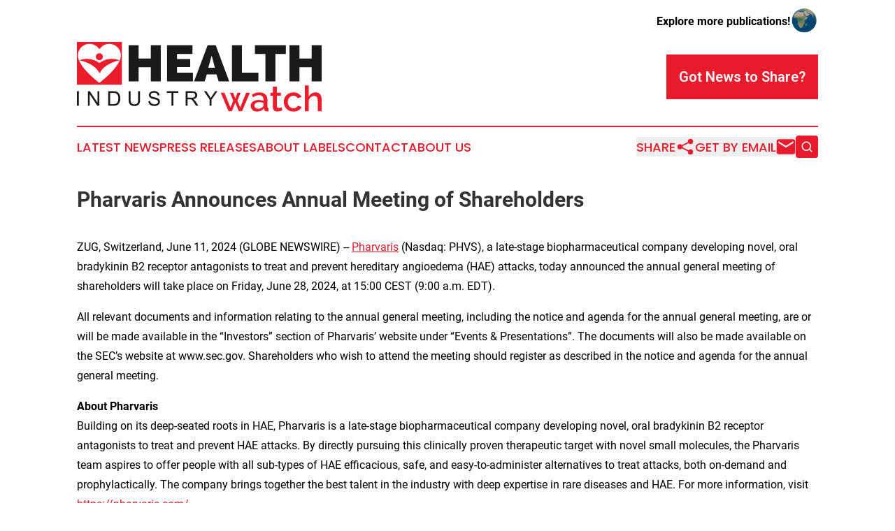

--- FILE ---
content_type: image/svg+xml
request_url: https://cdn.newsmatics.com/agp/sites/healthindustrywatch-logo-1.svg
body_size: 10820
content:
<?xml version="1.0" encoding="UTF-8" standalone="no"?>
<!-- Creator: CorelDRAW X7 -->

<svg
   xmlns:dc="http://purl.org/dc/elements/1.1/"
   xmlns:cc="http://creativecommons.org/ns#"
   xmlns:rdf="http://www.w3.org/1999/02/22-rdf-syntax-ns#"
   xmlns:svg="http://www.w3.org/2000/svg"
   xmlns="http://www.w3.org/2000/svg"
   xmlns:sodipodi="http://sodipodi.sourceforge.net/DTD/sodipodi-0.dtd"
   xmlns:inkscape="http://www.inkscape.org/namespaces/inkscape"
   xml:space="preserve"
   width="10.49297in"
   height="3.0042171in"
   version="1.0"
   viewBox="0 0 1049298 300421.71"
   id="svg22"
   sodipodi:docname="healthindustrywatch-logo-b17-svg_cropped.svg"
   style="clip-rule:evenodd;fill-rule:evenodd;image-rendering:optimizeQuality;shape-rendering:geometricPrecision;text-rendering:geometricPrecision"
   inkscape:version="0.92.3 (2405546, 2018-03-11)"><metadata
   id="metadata28"><rdf:RDF><cc:Work
       rdf:about=""><dc:format>image/svg+xml</dc:format><dc:type
         rdf:resource="http://purl.org/dc/dcmitype/StillImage" /></cc:Work></rdf:RDF></metadata><defs
   id="defs26" /><sodipodi:namedview
   pagecolor="#ffffff"
   bordercolor="#666666"
   borderopacity="1"
   objecttolerance="10"
   gridtolerance="10"
   guidetolerance="10"
   inkscape:pageopacity="0"
   inkscape:pageshadow="2"
   inkscape:window-width="640"
   inkscape:window-height="480"
   id="namedview24"
   showgrid="false"
   inkscape:zoom="0.29734114"
   inkscape:cx="483.5607"
   inkscape:cy="63.793876"
   inkscape:window-x="0"
   inkscape:window-y="0"
   inkscape:window-maximized="0"
   inkscape:current-layer="svg22" />
 <g
   id="Layer_x0020_2"
   transform="translate(-80936,-179416.41)">
  <metadata
   id="CorelCorpID_0Corel-Layer" />
  <path
   d="M 80936,179416 H 273664 V 363855 H 80936 Z"
   id="path3"
   inkscape:connector-curvature="0"
   style="fill:#ed1c2d" />
 </g>
 <g
   id="Layer_x0020_3"
   transform="translate(-80936,-179416.41)">
  <metadata
   id="CorelCorpID_1Corel-Layer" />
  <path
   d="m 263761,258789 c -5669,1083 -41928,8731 -66925,31332 -3384,3062 -6562,6402 -9429,10034 -3509,4440 -6556,9317 -8943,14679 -2651,-5244 -5813,-10014 -9334,-14354 -3316,-4086 -6952,-7791 -10789,-11146 -26237,-22941 -61797,-29578 -67547,-30526 -229,91 -460,172 -688,262 28213,-11611 61508,-8194 87194,10981 5536,-4131 11572,-7625 17994,-10396 93,-329 93,-329 0,0 21999,-9494 47024,-9703 69188,-591 -239,-95 -482,-179 -721,-275 z m -173766,326 c 8392,20568 26526,41944 44072,59339 2898,2871 5778,5634 8596,8268 18447,17238 34209,28896 34209,28896 0,0 16161,-11909 34974,-29423 2852,-2654 5762,-5437 8689,-8328 17543,-17326 35581,-38492 43995,-58784 3080,-7434 4876,-14750 4876,-21717 0,-27455 -22256,-49714 -49713,-49714 -11548,0 -22141,3966 -30567,10581 -4683,3676 -8702,8160 -11823,13261 -2754,-4497 -6197,-8524 -10183,-11935 -8667,-7417 -19905,-11907 -32211,-11907 -27455,0 -49714,22259 -49714,49714 0,6992 1765,14317 4800,21749 z m 87261,-907 v 0 c -8344,0 -15106,-6762 -15106,-15104 0,-8342 6762,-15104 15106,-15104 8344,0 15102,6762 15102,15104 0,8342 -6758,15104 -15102,15104 z"
   id="path7"
   inkscape:connector-curvature="0"
   style="fill:#ffffff;fill-rule:nonzero" />
 </g>
 <g
   id="Layer_x0020_4"
   transform="translate(-80936,-179416.41)">
  <metadata
   id="CorelCorpID_2Corel-Layer" />
  <path
   d="m 80939,454463 v -62496 h 8289 v 62496 z m 47017,0 v -62496 h 8495 l 32790,49053 v -49053 h 7942 v 62496 h -8495 l -32790,-49054 v 49054 z m 87370,0 v -62496 h 21529 c 4858,0 8569,292 11129,890 3579,829 6635,2326 9163,4478 3303,2796 5761,6343 7393,10680 1641,4334 2458,9295 2458,14866 0,4742 -553,8947 -1658,12613 -1109,3666 -2532,6706 -4264,9106 -1744,2400 -3637,4292 -5702,5657 -2050,1385 -4540,2432 -7448,3143 -2923,713 -6271,1063 -10053,1063 z m 8292,-7332 h 13324 c 4119,0 7347,-379 9689,-1150 2343,-771 4203,-1848 5600,-3242 1950,-1966 3477,-4613 4569,-7929 1089,-3316 1642,-7332 1642,-12061 0,-6545 -1076,-11579 -3213,-15100 -2140,-3518 -4742,-5877 -7814,-7069 -2210,-857 -5773,-1282 -10692,-1282 h -13105 z m 119925,-55164 h 8293 v 36093 c 0,6284 -714,11274 -2124,14968 -1427,3682 -3987,6693 -7682,9006 -3708,2313 -8552,3476 -14576,3476 -5832,0 -10619,-1002 -14330,-3026 -3723,-2021 -6371,-4932 -7955,-8758 -1587,-3824 -2387,-9048 -2387,-15666 v -36093 h 8292 v 36077 c 0,5426 511,9442 1514,12003 1002,2573 2721,4569 5179,5950 2445,1394 5439,2095 8976,2095 6050,0 10372,-1382 12945,-4132 2577,-2763 3855,-8061 3855,-15916 z m 43644,42422 7768,-700 c 363,3142 1221,5718 2574,7739 1352,2009 3447,3637 6284,4887 2837,1237 6037,1864 9587,1864 3155,0 5934,-466 8350,-1411 2413,-948 4202,-2242 5381,-3884 1180,-1645 1777,-3435 1777,-5353 0,-1950 -568,-3653 -1702,-5121 -1135,-1455 -3014,-2676 -5633,-3682 -1670,-639 -5381,-1658 -11126,-3039 -5747,-1382 -9760,-2676 -12061,-3900 -2981,-1572 -5192,-3519 -6647,-5832 -1468,-2313 -2198,-4919 -2198,-7785 0,-3171 903,-6123 2693,-8857 1789,-2750 4392,-4829 7839,-6256 3434,-1426 7261,-2139 11464,-2139 4626,0 8713,742 12250,2242 3534,1484 6256,3679 8161,6590 1905,2894 2923,6181 3068,9847 l -7942,610 c -421,-3942 -1864,-6923 -4322,-8931 -2458,-2021 -6094,-3027 -10894,-3027 -5006,0 -8656,919 -10940,2751 -2284,1834 -3435,4044 -3435,6634 0,2239 817,4086 2433,5542 1600,1439 5744,2940 12465,4453 6722,1526 11332,2850 13835,3984 3621,1674 6313,3781 8045,6358 1732,2561 2589,5513 2589,8858 0,3332 -947,6445 -2853,9384 -1905,2937 -4626,5221 -8189,6850 -3563,1629 -7563,2445 -12029,2445 -5645,0 -10374,-829 -14185,-2474 -3826,-1642 -6808,-4115 -8976,-7431 -2182,-3303 -3316,-7042 -3431,-11216 z m 99485,20074 v -55165 h -20598 v -7331 h 49491 v 7331 h -20601 v 55165 z m 60285,0 v -62496 h 27698 c 5571,0 9806,568 12701,1690 2894,1118 5207,3097 6939,5934 1732,2837 2590,5979 2590,9414 0,4436 -1443,8173 -4309,11212 -2865,3043 -7286,4961 -13278,5793 2194,1047 3852,2095 4989,3113 2413,2211 4697,4990 6837,8318 l 10808,17022 h -10329 l -8264,-13006 c -2400,-3768 -4391,-6634 -5950,-8626 -1571,-1992 -2965,-3374 -4202,-4174 -1221,-787 -2487,-1339 -3769,-1661 -931,-186 -2458,-289 -4598,-289 h -9570 v 27756 z m 8293,-34914 h 17747 c 3782,0 6722,-392 8845,-1179 2124,-771 3740,-2021 4829,-3753 1105,-1715 1658,-3579 1658,-5600 0,-2952 -1060,-5397 -3200,-7302 -2136,-1906 -5513,-2850 -10123,-2850 h -19756 z m 94862,34914 v -26477 l -24090,-36019 h 9950 l 12350,18914 c 2300,3505 4437,7010 6387,10515 1906,-3274 4219,-6939 6911,-11010 l 12103,-18419 h 9645 l -24964,36019 v 26477 z"
   id="path11"
   inkscape:connector-curvature="0"
   style="fill:#1a1a1a" />
 </g>
 <g
   id="Layer_x0020_5"
   transform="translate(-80936,-179416.41)">
  <metadata
   id="CorelCorpID_3Corel-Layer" />
  <path
   d="m 806573,398274 h 16068 l -33819,80035 h -13773 l -14997,-37186 -14844,37186 h -13927 l -33664,-80035 h 15913 l 25863,63813 11631,-29687 -13928,-33972 h 13773 l 9183,25095 9182,-25095 h 13773 l -13773,33972 11630,29687 z m 46519,81564 c -3875,0 -7473,-636 -10789,-1912 -3316,-1275 -6172,-3036 -8568,-5278 -2397,-2246 -4286,-4900 -5661,-7959 -1379,-3061 -2066,-6377 -2066,-9946 0,-3776 816,-7194 2448,-10253 1632,-3062 3952,-5715 6962,-7958 3010,-2246 6580,-3980 10712,-5205 4131,-1224 8697,-1834 13696,-1834 3775,0 7499,331 11171,992 3672,665 6988,1559 9947,2680 v -5510 c 0,-5918 -1684,-10532 -5051,-13847 -3367,-3316 -8212,-4974 -14538,-4974 -4283,0 -8491,791 -12623,2372 -4132,1580 -8392,3851 -12777,6807 l -5205,-10711 c 10304,-6937 21018,-10407 32138,-10407 11017,0 19588,2809 25709,8418 6120,5609 9182,13670 9182,24180 v 28922 c 0,1937 357,3315 1070,4131 713,817 1937,1276 3672,1379 v 14384 c -1632,305 -3136,510 -4514,613 -1378,100 -2628,151 -3749,151 -3264,-202 -5738,-1070 -7422,-2602 -1683,-1530 -2727,-3570 -3136,-6121 l -459,-5050 c -3572,4694 -7984,8289 -13237,10789 -5256,2499 -10891,3749 -16912,3749 z m 4591,-12395 c 4080,0 7932,-739 11553,-2217 3624,-1481 6455,-3547 8495,-6201 2143,-1834 3213,-3772 3213,-5812 v -10561 c -2856,-1121 -5892,-1988 -9105,-2602 -3213,-610 -6352,-919 -9411,-919 -6021,0 -10943,1301 -14769,3904 -3823,2602 -5738,6043 -5738,10329 0,3981 1481,7319 4440,10024 2956,2702 6731,4055 11322,4055 z m 104215,6734 c -2243,1021 -5228,2169 -8951,3444 -3724,1275 -7778,1912 -12167,1912 -2651,0 -5125,-357 -7422,-1070 -2294,-717 -4334,-1787 -6121,-3216 -1786,-1427 -3187,-3290 -4208,-5584 -1022,-2297 -1529,-5076 -1529,-8341 v -50040 h -10712 v -13008 h 10712 v -26323 h 16831 v 26323 h 17446 v 13008 h -17446 v 44685 c 0,2856 817,4922 2449,6197 1632,1275 3620,1912 5969,1912 2345,0 4591,-408 6734,-1224 2140,-817 3724,-1478 4742,-1989 z m 5969,-35961 c 0,-5613 970,-10918 2908,-15917 1940,-4999 4719,-9384 8340,-13160 3621,-3774 7984,-6759 13086,-8954 5099,-2191 10811,-3290 17137,-3290 8264,0 15380,1812 21349,5433 5967,3621 10433,8444 13389,14461 l -16373,5205 c -1938,-3367 -4540,-5995 -7804,-7881 -3264,-1889 -6888,-2831 -10866,-2831 -3367,0 -6503,662 -9410,1989 -2908,1327 -5433,3187 -7576,5584 -2143,2400 -3827,5230 -5051,8495 -1224,3264 -1837,6885 -1837,10866 0,3874 639,7473 1914,10788 1276,3316 3011,6198 5202,8646 2194,2448 4745,4360 7653,5738 2907,1379 5992,2066 9259,2066 2041,0 4081,-280 6121,-842 2040,-562 3900,-1353 5584,-2371 1683,-1022 3164,-2194 4440,-3521 1275,-1327 2216,-2753 2830,-4283 l 16527,4896 c -2654,6018 -7091,10940 -13314,14767 -6223,3826 -13568,5738 -22037,5738 -6223,0 -11884,-1121 -16986,-3367 -5102,-2243 -9462,-5279 -13083,-9105 -3624,-3823 -6428,-8238 -8417,-13237 -1989,-4999 -2985,-10304 -2985,-15913 z m 162367,40093 h -16832 v -44839 c 0,-7344 -1327,-12777 -3981,-16298 -2651,-3518 -6425,-5279 -11325,-5279 -2242,0 -4540,459 -6885,1378 -2346,919 -4566,2217 -6657,3901 -2092,1683 -3978,3675 -5661,5969 -1684,2294 -2934,4819 -3750,7576 v 47592 h -16835 V 366595 h 16835 v 47746 c 3162,-5507 7371,-9793 12624,-12854 5256,-3059 10994,-4592 17217,-4592 4897,0 8977,894 12241,2680 3264,1786 5867,4157 7807,7116 1938,2959 3290,6400 4055,10329 765,3926 1147,8084 1147,12473 z"
   id="path15"
   inkscape:connector-curvature="0"
   style="fill:#ed1c2d" />
 </g>
 <g
   id="Layer_x0020_6"
   transform="translate(-80936,-179416.41)">
  <metadata
   id="CorelCorpID_4Corel-Layer" />
  <path
   d="m 440532,193709 v 155852 h -42804 v -61025 h -52244 v 61025 H 302680 V 193709 h 42804 v 57510 h 52244 v -57510 z m 137850,118535 v 37317 H 467311 V 193709 h 109095 v 37317 h -66290 v 21951 h 56632 v 34682 h -56632 v 24585 z m 4829,37317 58171,-155852 h 34683 l 57950,155852 h -45218 l -9439,-30513 h -41487 l -9221,30513 z m 75514,-111293 -14490,52244 h 28318 z m 86927,111293 V 193709 h 42804 v 118535 h 70683 v 37317 z M 976792,231026 H 932012 V 349561 H 889207 V 231026 h -44999 v -37317 h 132584 z m 153442,-37317 v 155852 h -42804 v -61025 h -52245 v 61025 H 992381 V 193709 h 42804 v 57510 h 52245 v -57510 z"
   id="path19"
   inkscape:connector-curvature="0"
   style="fill:#1a1a1a" />
 </g>
</svg>